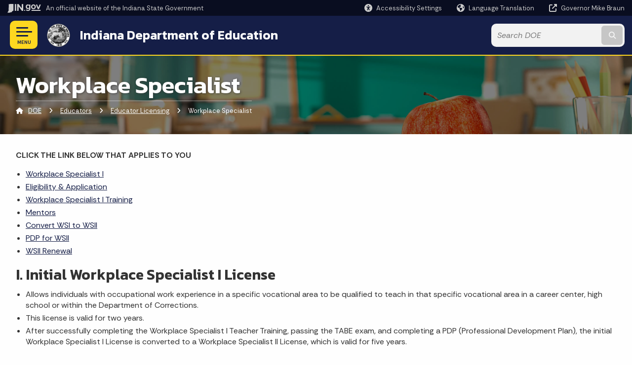

--- FILE ---
content_type: text/html; charset=UTF-8
request_url: https://www.in.gov/doe/educators/educator-licensing/workplace-specialist/
body_size: 16022
content:
<!doctype html>
<html class="no-js" lang="en" aria-label="DOE - Workplace Specialist" data="
subpage
">
    <head>
    <!-- Front end is page asset -->
    <title>DOE: Workplace Specialist</title>
<meta charset="utf-8">
<meta name="description" content="" />
<meta name="keywords" content="" />
<meta name="viewport" content="width=device-width, initial-scale=1.0">
<meta name="apple-mobile-web-app-capable" content="yes">
<meta http-equiv="X-UA-Compatible" content="IE=edge,chrome=1">
<meta name="dcterms.title"      content="Workplace Specialist">
<meta name="dcterms.creator"    content="DOE">
<meta name="dcterms.created"    content="2021-06-16T12:02:20-04:00">
<meta name="dcterms.modified"   content="2025-11-04T12:24:11-05:00">
<meta name="dcterms.issued"     content="2021-06-16T13:12:43-04:00">
<meta name="dcterms.format"     content="HTML">
<meta name="dcterms.identifier" content="https://www.in.gov/doe/educators/educator-licensing/workplace-specialist">
<!-- EnhancedUiSearch //-->
<!-- Settings //-->
<meta name="assetType" content="page_standard" />
<meta name="assetName" content="Workplace Specialist" />
<!-- Publishing - Page Details //-->
    <meta itemprop="name" content="Workplace Specialist" />
    <meta itemprop="description" content="" />
        <meta itemprop="image" content="https://www.in.gov" />
<meta name="twitter:card" content="summary" />
        <meta name="twitter:title" content="Workplace Specialist" />
        <meta name="twitter:description" content="" />
        <meta property="og:title" content="Workplace Specialist" />
        <meta property="og:description" content="" />
<meta property="og:type" content="website" />
    <meta property="og:url" content="https://www.in.gov/doe/educators/educator-licensing/workplace-specialist/" />
<meta property="og:site_name" content="DOE" />
<meta property="article:published_time" content="2021-06-16T13:12:43-04:00" />
<meta property="article:modified_time" content="2025-11-04T12:24:11-05:00" />
<meta property="article:tag" content="" />
<link rel="shortcut icon" href="/global/images/favicon.ico" />
                <link rel="preconnect" href="https://fonts.googleapis.com">
<link rel="preconnect" href="https://fonts.gstatic.com" crossorigin>
<link href="https://fonts.googleapis.com/css2?family=Kanit:ital,wght@0,300;0,400;0,600;0,700;1,300;1,400;1,600;1,700&family=Rethink+Sans:ital,wght@0,400..800;1,400..800&display=swap" rel="stylesheet">
<link type="text/css" rel="stylesheet" media="all" href="/global/css/font-awesome-6.7.1/css/all.min.css" /> 
<link type="text/css" rel="stylesheet" media="all" href="/global/css/agency-styles-2024.css" />
<script type="text/javascript" src="/global/javascript/jquery-3.5.1.js"></script>
<!-- u: 52676 -->
        <link href="/doe/includes/custom.css" rel="stylesheet">
         <link href="/doe/includes/colors_2024.css" rel="stylesheet">
</head>
<body id="subpage" class="doe marketing show-horizontal-menu ">
                <header data-sticky-container class="">
    <div data-sticky data-margin-top="0" data-sticky-on="small">
        <div id="header_sliver" class="row expanded">
            <div id="header_sliver_logo_container" class="container_ingovlogo columns">
                    <svg id="in-gov-logo-svg" class="in-gov-logo-svg" alrt="IN.gov Logo" data-name="IN.gov Logo"
                        xmlns="http://www.w3.org/2000/svg" viewBox="0 0 120 32.26" height="18" width="68">
                        <defs>
                            <style>
                                .ingov-logo {
                                    fill: #fff;
                                }
                            </style>
                        </defs>
                        <title>IN.gov</title>
                        <path class="ingov-logo"
                            d="M20.21.1,9.8,0A3.6,3.6,0,0,0,8.53.26L6.81,1A.91.91,0,0,1,6.45,1,.86.86,0,0,1,6.15,1l-1-.45A.84.84,0,0,0,4.2.68a.88.88,0,0,0-.26.63L3.63,24a1.63,1.63,0,0,1-.25.75L1,28a3.65,3.65,0,0,0-.53,1.18L0,31.28a.83.83,0,0,0,.13.7.73.73,0,0,0,.57.28,1,1,0,0,0,.31,0l2.71-.83a1.3,1.3,0,0,1,.7.05L5.58,32a1.25,1.25,0,0,0,.51.12A1.37,1.37,0,0,0,7,31.77l.61-.56a.82.82,0,0,1,.49-.16h.07l.9.18.19,0a1.2,1.2,0,0,0,1.11-.7l.28-.65a.15.15,0,0,1,.17-.07l1.94.68a1.11,1.11,0,0,0,.34.06,1.18,1.18,0,0,0,1-.57l.32-.55a3.91,3.91,0,0,1,.61-.75l1.57-1.41a1.59,1.59,0,0,0,.46-1.37L17,25.57h0a2.72,2.72,0,0,0,1.35,0l1.88-.53a.82.82,0,0,0,.45-1.34L20.18,23a.08.08,0,0,1,0-.07.09.09,0,0,1,0-.06l.31-.23a1.76,1.76,0,0,0,.64-1.28l.07-20.19A1,1,0,0,0,20.21.1Zm61.61,2H78.65A.61.61,0,0,0,78,2.7a.61.61,0,0,1-1,.47,6.25,6.25,0,0,0-4.1-1.49c-4.19,0-7.31,3-7.31,8.44s3.16,8.44,7.31,8.44A6.22,6.22,0,0,0,77,17a.61.61,0,0,1,1,.46v.16c0,3.26-2.47,4.19-4.56,4.19a6.79,6.79,0,0,1-4.66-1.55.61.61,0,0,0-.93.14l-1.27,2.05a.62.62,0,0,0,.14.81,10.1,10.1,0,0,0,6.72,2.12c4.08,0,9-1.54,9-7.86V2.7A.61.61,0,0,0,81.82,2.09ZM78,12.59a.63.63,0,0,1-.14.39,4.9,4.9,0,0,1-3.6,1.7c-2.47,0-4.19-1.72-4.19-4.56s1.72-4.56,4.19-4.56a4.79,4.79,0,0,1,3.63,1.73.59.59,0,0,1,.11.35Zm15.59,6.48a8.41,8.41,0,0,0,8.78-8.72,8.77,8.77,0,0,0-17.54,0A8.4,8.4,0,0,0,93.63,19.07Zm0-13.52c2.71,0,4.26,2.23,4.26,4.8s-1.54,4.84-4.26,4.84S89.41,13,89.41,10.36,90.92,5.55,93.63,5.55Zm25.49-3.47h-2.8a.88.88,0,0,0-.82.57l-3.29,8.78a.88.88,0,0,1-1.64,0l-3.29-8.78a.88.88,0,0,0-.82-.57H103.7a.88.88,0,0,0-.81,1.2l6,14.82a.88.88,0,0,0,.81.55h3.52a.88.88,0,0,0,.81-.55l6-14.82A.88.88,0,0,0,119.12,2.09ZM61.59,21.23a2,2,0,1,0,2,2A2,2,0,0,0,61.59,21.23ZM30.18.44H26.66a.88.88,0,0,0-.88.88v23a.88.88,0,0,0,.88.88h3.52a.88.88,0,0,0,.88-.88v-23A.88.88,0,0,0,30.18.44Zm25.47,0H52.13a.88.88,0,0,0-.88.88V13.74a.88.88,0,0,1-1.59.51L40.05.81a.88.88,0,0,0-.71-.37H35.25a.88.88,0,0,0-.88.88v23a.88.88,0,0,0,.88.88h3.52a.88.88,0,0,0,.88-.88v-13a.88.88,0,0,1,1.59-.51l9.95,14a.88.88,0,0,0,.71.37h3.76a.88.88,0,0,0,.88-.88v-23A.88.88,0,0,0,55.65.44ZM118.59,21.6H87.28a.88.88,0,0,0-.88.88v1.75a.88.88,0,0,0,.88.88h31.31a.88.88,0,0,0,.88-.88V22.48A.88.88,0,0,0,118.59,21.6Z"
                            transform="translate(0 0)"></path>
                    </svg>
                <a href="https://www.in.gov/" target="_blank">
                <span id="header_sliver_official_text">An official website <span class="small-hide">of the Indiana State Government</span></span>
                </a>
            </div>
            <div class="columns medium-hide medium-2 large-2 shrink">
                <a id="header_sliver_accessibility_link" href="javascript:void(0);" data-acsb-custom-trigger="true" role="button" data-acsb-clickable="true" data-acsb-navigable="true" aria-hidden="true" tabindex="-1">
                    <span id="header_sliver_accessibility_icon" class="fas fa-universal-access" aria-hidden="true"></span>
                    <span id="header_sliver_accessibility_text" class="small-hide" aria-hidden="true">Accessibility Settings</span>
                </a>
            </div>
            <div id="google_translate_element_header" class="small-hide columns medium-hide medium-2 large-2 shrink">
                <span id="header_sliver_translation_icon" class="fas fa-globe-americas"></span>
                <span id="header_sliver_translation_text" class="small-hide">Language Translation</span>
            </div>
            <script type="text/javascript">
                function googleTranslateElementInit() {
                    new google.translate.TranslateElement({ pageLanguage: 'en', layout: google.translate.TranslateElement.InlineLayout.VERTICAL }, 'google_translate_element_header');
                }
            </script>
            <script type="text/javascript" src="//translate.google.com/translate_a/element.js?cb=googleTranslateElementInit" async></script>
            <div class="columns small-hide medium-2 large-2 shrink">
                <a id="header_sliver_governor_link" href="https://www.in.gov/gov" target="_blank"><span id="header_sliver_governor_icon" class="fas fa-external-link-alt"></span> <span id="header_sliver_governor_text">Governor Mike Braun</span></a>
            </div>
        </div>
        <div id="header_top" role="navigation" class="row expanded collapse">
            <div class="columns small-12 medium-expand">
                <ul id="header_elem-list" class="row expanded ">
                    <li id="header_agency-logo" class="columns small-12 shrink small-expand">
                                <a href="/doe">
                        <img class="logo_agency" src="/doe/images/idoe-state-seal-transparent2.png" alt="DOE logo"></a>
                    </li>
                    <li id="header_agency-name" class="columns  has-agency-logo ">   
                                        <a href="/doe">
                            Indiana Department of Education
                        </a>
                    </li>
                    <script>
                        var searchCollection = 'agencies1';
                        var searchResultsPage = '/doe/search-results';
                        var searchProfile = 'doe';
                    </script>
                    <li id="header_search" class="columns small-12 medium-4 large-3">
                        <form id="agency-fb-search" action="/doe/search-results" method="get" role="search">
                            <input type="hidden" name="profile" value="doe">
                            <input type="hidden" name="collection" value="agencies1">
                            <ul id="header_search-list">
                                <li><button type="button" class="button" id="button_voice-search" title="Search by voice"><i
                                            class="fas fa-microphone"></i><span class="show-for-sr">Start voice
                                            input</span></button></li>
                                <li>
                                    <input id="header_agency-search" type="search" placeholder="Search&nbsp;DOE"
                                        data-placeholder="Search&nbsp;DOE" name="query" autocomplete="off"
                                        aria-label="Search query">
                                    <div id="frequent-search-wrap" data-cached=0>
                                        <p><i class="fas fa-star"></i> <strong>Frequent Searches</strong></p>
                                    </div>
                                </li>
                                <li><button type="submit" class="button" id="button_text-search"><span class="fas fa-magnifying-glass"></span><span class="browser-ie11">&gt;</span><span class="show-for-sr">Submit text search</span></button></li>
                            </ul>
                        </form>
                    </li>
                </ul>
            </div>
        </div>
    </div>
    <div id="top-menu-nav-btn" class="columns shrink bottom-left" title="Main Menu">
        <button id="button_main-menu" aria-expanded="true">
            <div id="toggle" class="button-container">
                <span class="top"></span>
                <span class="middle"></span>
                <span class="bottom"></span>
                <div class="icon-text">MENU</div>
            </div>
        </button>
    </div>
    <!--<div class="faq_box" style="display:none;"></div>-->
    <script>let siteAlertJSONPath = '/doe' + '/includes/site-alert.json'</script>
</header>
<div class="overlay" id="overlay" data-close-on-click="true">
	<nav class="overlay-menu">
		<div class="main-nav" id="main-nav">
		    <div class="section-header section-parent">
                <h2>
                            <span class="fas fa-home"></span><a href="/doe">DOE Home</a>
                </h2>
		    </div>
		    <ul class="vertical menu accordion-menu" data-accordion-menu data-submenu-toggle="true" data-multi-open="false">
    <li>
        <a href="/doe/about">About IDOE
            <span class="show-for-sr"> - Click to Expand</span>
        </a>
<ul class="nested vertical menu submenu is-accordion-submenu" data-toggler=".expanded">
    <li class="parent">
            <a  href="/doe/about" >About
                <span class="show-for-sr"> - Click to Expand</span>
            </a>
        <button class="toggle"></button>
    </li>
    <li>
        <a href="/doe/about/secretary-jenner">Secretary Jenner
            <span class="show-for-sr"> - Click to Expand</span>
        </a>
</li>
    <li class="parent">
        <a href="/doe/about/news">News
            <span class="show-for-sr"> - Click to Expand</span>
        </a>
        <button class="toggle"></button>
    <ul class="nested vertical menu submenu" data-toggler=".expanded">
        <div class="nest-group">
    <li class="list-group-item list-group-item-nav">
        <a  href="/doe/about/news">News Releases</a>
    </li>
    <li class="normal">
        <a href="/doe/about/news/newsletters">Dr. Jenner's Weekly Update</a>
    </li>
        </div>
    </ul>
</li>
    <li>
        <a href="/doe/about/calendar">Calendar
            <span class="show-for-sr"> - Click to Expand</span>
        </a>
</li>
    <li>
        <a href="/doe/about/contact">Contact
            <span class="show-for-sr"> - Click to Expand</span>
        </a>
</li>
    <li>
        <a href="/doe/newsletters">Newsletters
            <span class="show-for-sr"> - Click to Expand</span>
        </a>
</li>
</ul></li>
    <li>
        <a href="/doe/students">Student Learning and Pathways
            <span class="show-for-sr"> - Click to Expand</span>
        </a>
<ul class="nested vertical menu submenu is-accordion-submenu" data-toggler=".expanded">
    <li>
        <a href="/doe/students/presidential-scholars-program">Presidential Scholars Program
            <span class="show-for-sr"> - Click to Expand</span>
        </a>
</li>
    <li>
        <a href="/doe/students/college-and-career-navigation">College and Career Navigation
            <span class="show-for-sr"> - Click to Expand</span>
        </a>
</li>
    <li>
        <a href="/doe/students/career-scholarship-accounts-csas">Career Scholarship Accounts (CSAs)
            <span class="show-for-sr"> - Click to Expand</span>
        </a>
</li>
    <li>
        <a href="/doe/students/indianas-early-childhood-education-registered-teacher-apprenticeship">Indiana’s Early Childhood Education Registered Teacher Apprenticeship
            <span class="show-for-sr"> - Click to Expand</span>
        </a>
</li>
    <li>
        <a href="/doe/chronic-absenteeism">Chronic Absenteeism
            <span class="show-for-sr"> - Click to Expand</span>
        </a>
</li>
</ul></li>
    <li>
        <a href="/doe/educators">Educators
            <span class="show-for-sr"> - Click to Expand</span>
        </a>
<ul class="nested vertical menu submenu is-accordion-submenu" data-toggler=".expanded">
    <li class="parent">
            <a  href="/doe/educators" >Educators Overview
                <span class="show-for-sr"> - Click to Expand</span>
            </a>
        <button class="toggle"></button>
    </li>
    <li class="parent">
        <a href="/doe/educators/educator-licensing">Educator Licensing
            <span class="show-for-sr"> - Click to Expand</span>
        </a>
        <button class="toggle"></button>
    <ul class="nested vertical menu submenu" data-toggler=".expanded">
        <div class="nest-group">
    <li class="list-group-item list-group-item-nav">
        <a  href="/doe/educators/educator-licensing">Licensing Overview</a>
    </li>
    <li class="normal">
        <a href="/doe/educators/educator-licensing/approved-mat-programs">Approved MAT Programs</a>
    </li>
    <li class="normal">
        <a href="/doe/educators/educator-licensing/what-can-i-teach-with-my-license">What Can I Teach with My License?</a>
    </li>
    <li class="normal">
        <a href="/doe/educators/educator-licensing/cpr-and-aed-certification">CPR and AED Certification</a>
    </li>
    <li class="normal">
        <a href="/doe/educators/educator-licensing/current-educators">Current Educators</a>
    </li>
    <li class="normal">
        <a href="/doe/educators/educator-licensing/educator-testing">Educator Testing</a>
    </li>
    <li class="normal">
        <a href="/doe/educators/educator-licensing/licensing-advisors">Licensing Advisors</a>
    </li>
    <li class="normal">
        <a href="/doe/educators/educator-licensing/principal-survey">Principal Survey</a>
    </li>
    <li class="normal">
        <a href="/doe/educators/educator-licensing/prospective-educators">Prospective Educators</a>
    </li>
    <li class="normal">
        <a href="/doe/educators/educator-licensing/school-corporation">School Corporation</a>
    </li>
    <li class="normal">
        <a href="/doe/educators/educator-licensing/suicide-prevention-training">Suicide Prevention Training</a>
    </li>
    <li class="normal">
        <a href="/doe/educators/educator-licensing/application-instructions-step-by-step">Application Instructions (step-by-step)</a>
    </li>
    <li class="normal">
        <a href="/doe/educators/educator-licensing/convert-initial-practitioner-to-practitioner-license">Convert Initial Practitioner to Practitioner License</a>
    </li>
    <li class="normal">
        <a href="/doe/educators/educator-licensing/human-trafficking-training">Human Trafficking Training</a>
    </li>
    <li class="normal">
        <a href="/doe/educators/educator-licensing/child-abuse-and-neglect-training">Child Abuse and Neglect Training</a>
    </li>
    <li class="normal">
        <a href="/doe/educators/educator-licensing/professional-educator-license-extension">Professional Educator License Extension</a>
    </li>
        </div>
    </ul>
</li>
    <li>
        <a href="/doe/educators/teacher-of-the-year">Teacher of the Year
            <span class="show-for-sr"> - Click to Expand</span>
        </a>
</li>
    <li class="parent">
        <a href="/doe/educators/educator-evaluations">Educator Evaluations
            <span class="show-for-sr"> - Click to Expand</span>
        </a>
        <button class="toggle"></button>
    <ul class="nested vertical menu submenu" data-toggler=".expanded">
        <div class="nest-group">
    <li class="list-group-item list-group-item-nav">
        <a  href="/doe/educators/educator-evaluations">Evaluations Overview</a>
    </li>
        </div>
    </ul>
</li>
    <li>
        <a href="/doe/educators/teacher-recognition">Teacher Recognition
            <span class="show-for-sr"> - Click to Expand</span>
        </a>
</li>
</ul></li>
    <li>
        <a href="/doe/legal">Legal
            <span class="show-for-sr"> - Click to Expand</span>
        </a>
<ul class="nested vertical menu submenu is-accordion-submenu" data-toggler=".expanded">
    <li>
        <a href="/doe/legal/case-review-panel">Case Review Panel
            <span class="show-for-sr"> - Click to Expand</span>
        </a>
</li>
    <li>
        <a href="/doe/legal/certification-under-title-vi-and-sffa-v.-harvard">Certification under Title VI and SFFA v. Harvard
            <span class="show-for-sr"> - Click to Expand</span>
        </a>
</li>
    <li>
        <a href="/doe/legal/commission-on-seclusion-and-restraint">Commission on Seclusion &amp; Restraint
            <span class="show-for-sr"> - Click to Expand</span>
        </a>
</li>
    <li>
        <a href="/doe/legal/contracts">Contracts
            <span class="show-for-sr"> - Click to Expand</span>
        </a>
</li>
    <li>
        <a href="/doe/legal/data-requests">Data Requests
            <span class="show-for-sr"> - Click to Expand</span>
        </a>
</li>
    <li>
        <a href="/doe/legal/educator-misconduct-forms-and-faq">Educator Misconduct-Forms and FAQ
            <span class="show-for-sr"> - Click to Expand</span>
        </a>
</li>
    <li>
        <a href="/doe/legal/idoe-rulemaking-docket">IDOE Rulemaking Docket
            <span class="show-for-sr"> - Click to Expand</span>
        </a>
</li>
    <li>
        <a href="/doe/legal/public-records-requests">Public Records Requests
            <span class="show-for-sr"> - Click to Expand</span>
        </a>
</li>
    <li>
        <a href="/doe/legal/vacant-and-unused-school-buildings">Vacant &amp; Unused School Buildings
            <span class="show-for-sr"> - Click to Expand</span>
        </a>
</li>
</ul></li>
    <li>
        <a href="/doe/it">Data and Information Technology
            <span class="show-for-sr"> - Click to Expand</span>
        </a>
<ul class="nested vertical menu submenu is-accordion-submenu" data-toggler=".expanded">
    <li class="parent">
            <a  href="/doe/it" >Data and IT Overview
                <span class="show-for-sr"> - Click to Expand</span>
            </a>
        <button class="toggle"></button>
    </li>
    <li>
        <a href="/doe/it/data-center-and-reports">Data Center &amp; Reports
            <span class="show-for-sr"> - Click to Expand</span>
        </a>
</li>
    <li>
        <a href="/doe/it/idoe-online-help">IDOE online help
            <span class="show-for-sr"> - Click to Expand</span>
        </a>
</li>
    <li>
        <a href="/doe/it/link-initiative">LINK Initiative
            <span class="show-for-sr"> - Click to Expand</span>
        </a>
</li>
    <li>
        <a href="/doe/it/E-Rate-Information">E-Rate Information
            <span class="show-for-sr"> - Click to Expand</span>
        </a>
</li>
</ul></li>
    <li>
        <a href="/doe/school-operations">School Operations
            <span class="show-for-sr"> - Click to Expand</span>
        </a>
<ul class="nested vertical menu submenu is-accordion-submenu" data-toggler=".expanded">
    <li class="parent">
            <a  href="/doe/school-operations" >Operations Overview
                <span class="show-for-sr"> - Click to Expand</span>
            </a>
        <button class="toggle"></button>
    </li>
    <li class="parent">
        <a href="/doe/school-operations/finance">Finance
            <span class="show-for-sr"> - Click to Expand</span>
        </a>
        <button class="toggle"></button>
    <ul class="nested vertical menu submenu" data-toggler=".expanded">
        <div class="nest-group">
    <li class="list-group-item list-group-item-nav">
        <a  href="/doe/school-operations/finance">Finance Overview</a>
    </li>
    <li class="normal">
        <a href="/doe/school-operations/finance/finance-application-center">Finance Application Center</a>
    </li>
    <li class="normal">
        <a href="/doe/school-operations/finance/school-financial-reports">School Financial Reports</a>
    </li>
    <li class="normal">
        <a href="/doe/school-operations/finance/summer-school">Summer School</a>
    </li>
        </div>
    </ul>
</li>
    <li class="parent">
            <a  href="/doe/nutrition" >Nutrition
                <span class="show-for-sr"> - Click to Expand</span>
            </a>
        <button class="toggle"></button>
    <ul class="nested vertical menu submenu" data-toggler=".expanded">
        <div class="nest-group">
    <li class="list-group-item list-group-item-nav">
        <a  href="/doe/nutrition">Nutrition Overview</a>
    </li>
    <li class="list-group-item list-group-item-nav">
        <a  href="/doe/nutrition/summer-food-service-program">Summer Food Service Program</a>
    </li>
    <li class="list-group-item list-group-item-nav">
        <a  href="/doe/nutrition/child-and-adult-care-food-program">Child &amp; Adult Care Food Program</a>
    </li>
    <li class="list-group-item list-group-item-nav">
        <a  href="/doe/nutrition/school-nutrition-programs">School Nutrition Programs</a>
    </li>
    <li class="list-group-item list-group-item-nav">
        <a  href="/doe/nutrition/foods-distribution-program">Foods Distribution Program</a>
    </li>
        </div>
    </ul>
    </li>
    <li class="parent">
        <a href="/doe/school-operations/transportation">Transportation
            <span class="show-for-sr"> - Click to Expand</span>
        </a>
        <button class="toggle"></button>
    <ul class="nested vertical menu submenu" data-toggler=".expanded">
        <div class="nest-group">
    <li class="normal">
        <a href="/doe/school-operations/transportation/school-transportation-administrators-and-supervisor-information">School Transportation Administrators &amp; Supervisor Information</a>
    </li>
        </div>
    </ul>
</li>
</ul></li>
    <li>
                <a href="/doe/jobs">IN Educator Job Board</a>
</li>
    <li>
                <a href="/doe/diplomas">Diplomas</a>
</li>
    <li>
                <a href="/doe/accountability">Indiana’s Future Accountability Model</a>
</li>
            </ul>
        </div>
    </nav>
    <div id="mm-close">
        <span class="fas fa-times fa-small"></span>&nbsp; Close Menu
    </div>
</div>
        <div id="container_main" class="row expanded ">
            <main class="columns medium-12">
                <article aria-label="IN.gov Content">
<!-- banner -->
        <div id="subpage-banner-container" style="background-image: url('/doe/images/classroom.jpg'); background-position: center center;">
	        <div id="subpage-banner-overlay">
		        <div id="subpage-banner-width">
		            <h1 id="subpage-main-title">Workplace Specialist</h1>
	    	        <ul id="subpage-breadcrumbs">
                        <li>
                            <span class="fas fa-home"></span>
                                    <a href="/doe">DOE</a> 
                        </li>
                        <li>
                                    <span class="fas fa-angle-right"></span>
                                    <a href="/doe/educators">Educators</a>
                        </li>
                        <li>
                                    <span class="fas fa-angle-right"></span>
                                    <a href="/doe/educators/educator-licensing">Educator Licensing</a>
                        </li>
                        <li>
                                <span class="show-for-sr">Current: </span>
                                <span class="fas fa-angle-right"></span>
                                Workplace Specialist
                        </li>
	    	        </ul>
	    	    </div>
	        </div>
        </div>
                                        <!-- Standard page container -->
                                            <!--<div class="text-container">-->
<section id="content_container_479363">
<p><strong>CLICK THE LINK BELOW THAT APPLIES TO YOU</strong></p><ul><li><a href="#WSI" role="button">Workplace Specialist I</a></li><li><a href="#Eligi&amp;App">Eligibility &amp; Application</a></li><li><a href="#WSITrain">Workplace Specialist I Training</a></li><li><a href="#Mentors">Mentors</a></li><li><a href="#Convert">Convert WSI to WSII</a></li><li><a href="#PDP">PDP for WSII</a></li><li><a href="#WSII">WSII Renewal</a></li></ul><p><span class="anchor" id="WSI"> </span></p><h2>I. Initial Workplace Specialist I License</h2><ul><li>Allows individuals with occupational work experience in a specific vocational area to be qualified to teach in that specific vocational area in a career center, high school or within the Department of Corrections.</li><li>This license is valid for two years.</li><li>After successfully completing the Workplace Specialist I Teacher Training, passing the TABE exam, and completing a PDP (Professional Development Plan), the initial Workplace Specialist I License is converted to a Workplace Specialist II License, which is valid for five years.</li></ul><p><span class="anchor" id="Eligi&amp;App"> </span></p><h2>II. Eligibility and Application</h2><h3>Eligibility for the Workplace Specialist I License<br /> Workplace Specialist I: Initial (Two-year license)</h3><ul><li>Minimum requirement: High School Diploma. A first applicant must send in a photocopy.</li><li>Must be twenty-one (21) years of age</li><li>Employment in an accredited educational program to teach in a specific vocational area. If working through the Department of Corrections, the applicant must submit a letter on DOC letterhead indicating that employment will occur if license is obtained.</li><li>Occupational experience** (Select one): <ol><li>5,000 hours (about 2.5 years of experience) in the last five (5) years.</li><li>4,000 hours (about 2 years) in the past ten (10) years and demonstration of occupational competency test.</li><li>4,000 hours (about 2 years) in the past ten (10) years and evidence of occupational licensure or occupational proficiency based on approved regional, state, or national board training and evaluation.</li><li>4,000 hours (about 2 years) in the past ten (10) years and completion of an accredited 2-year or higher degree in the specific certification area</li><li>4,000 hours (about 2 years) in the past ten (10) years and completion of an apprenticeship or internship program.</li></ol></li></ul><p>**Note: <strong>All</strong> occupational experience must be verified by submitting letters from current or former employers specifying and considering the following:</p><ul class="rteindent1"><li>job titles and duties;</li><li>hours worked per week;</li><li>starting/ ending dates;</li><li>the name and title of the employer;</li><li>must be on company letterhead;</li><li>only work experience in the certification area will be accepted;</li><li>verification for self-employed: Submit the Profit/Loss statements from the federal income tax returns.</li></ul><h3>Applying for Initial Workplace Specialist I License in <a href="https://license.doe.in.gov/" target="_blank">LVIS</a></h3><p><strong>Required Documents:</strong></p><ul><li><a title="https://www.in.gov/doe/educators/educator-licensing/cpr-and-aed-certification/" data-renderer-mark="true" href="https://www.in.gov/doe/educators/educator-licensing/cpr-and-aed-certification">Valid CPR card from IDOE approved provider</a></li><li>Verification of Work Experience</li><li><a title="https://www.in.gov/doe/educators/educator-licensing/suicide-prevention-training/" data-renderer-mark="true" href="https://www.in.gov/doe/educators/educator-licensing/suicide-prevention-training">Proof of Suicide Prevention Training</a></li><li><a href="https://www.in.gov/doe/educators/educator-licensing/human-trafficking-training">Human Trafficking Training</a></li><li><a href="https://www.in.gov/doe/educators/educator-licensing/child-abuse-and-neglect-training">Child Abuse and Neglect Training</a></li></ul><p><strong><a href="/doe/files/Workplace-Specialist-I.pdf" target="_blank">Step-by-Step Instructions.</a></strong></p><p><span class="anchor" id="WSITrain"> </span></p><h2>III. Workplace Specialist I Training</h2><h3>Register for the Workplace Specialist I Teacher Training</h3><p>Registration is available the middle of June through the beginning of August annually via http://workplacespecialists.com The teacher is expected to complete the training during the first year, unless the teacher is hired after registration closes in early August. In this case, the teacher must register for the training the following year even though the teacher may be working under the Initial Workplace Specialist I License.</p><p><span class="anchor" id="Mentors"> </span></p><h2>IV. Mentors and Director Information</h2><ul><li>The director will appoint a mentor to work with the Workplace Specialist teacher.</li><li>Mentor compensation will be at the discretion of the director. The director may compensate the mentor if funding is available. The director is responsible for maintaining copies of all mentor documents available on the mentors&rsquo; page of the <a href="https://indianaacte.org/course/for-mentors/" target="_blank">https://indianaacte.org/course/for-mentors/</a> website, which the mentor will be responsible to complete. For any questions on mentors please contact Shelley Rust at <a href="mailto:focusedmanager@indianaacte.org">focusedmanager@indianaacte.org</a>.</li><li>The mentor must be a practicing educator with five years of teaching experience.</li><li>The mentor must work in the same building as the teacher.</li><li>Mentors are not required to have been through the Indiana Mentor Training.</li><li>The mentor does not have to teach in the same occupational area as the teacher.</li><li>Directors and other administrators are not allowed to serve as mentors.</li></ul><h3 style="font-family: &quot;helvetica neue&quot;, helvetica, arial, sans-serif; color: rgb(30, 30, 30);">Directors:</h3><p>An up-to-date list of Career and Technical Area Centers and Director contact information can be found at: http://www.iacted.org/index.php/directors</p><h3 style="font-family: &quot;helvetica neue&quot;, helvetica, arial, sans-serif; color: rgb(30, 30, 30);">Renewal of Initial Workplace Specialist I License:</h3><p>The initial Workplace Specialist I License is valid for two years, and it may be <strong>renewed/extended for one (1) year only </strong>at the request of the director.<br /> Download the <a href="/doe/files/original-ws-1_1.pdf" target="_blank">PDF</a> file Workplace Specialist I (WSI)</p><h3>Renew Workplace Specialist I</h3><p><strong><a href="/doe/files/Renewing-Workplace-Specialist-I.pdf" target="_blank">Step-by-Step Instructions.</a></strong></p><p><span class="anchor" id="Convert"> </span></p><h2>V. Workplace Specialist I Convert to Workplace Specialist II</h2><p>Upon successful completion of the Workplace Specialist I Teacher Training and all three content areas of the Test of Adult Basic Education (TABE) exam at the passing levels noted below, the teacher is ready to convert the Workplace Specialist I (two-year) license to a Workplace Specialist II (five-year) License. IDOE has a record of these teachers. In the event the teacher was deficient in one or more content areas of the TABE exam after multiple attempts, the teacher may enroll in an IDOE approved university course and earn a "B" or higher before converting the Workplace Specialist I License to a Workplace Specialist II License. Evidence of successful completion of the IDOE approved university course with a "B" or higher must be uploaded into the <a href="https://license.doe.in.gov/" target="_blank">LVIS</a> system during the conversion process. Information about the IDOE approved university courses can be found in the section below titled &ldquo;University Courses to Satisfy TABE Requirements."</p><p>Download the <a href="/doe/files/conv-ws-1-ws-2-04-22-2015.pdf" target="_blank">PDF</a> file Conversions of Workplace Specialist I to Workplace Specialist II. The teacher must work with the CTE director to create a PDP. The PDP will be kept in-house and will be used as a working document to track the teacher's professional development growth. Please see the <a href="/doe/educators/educator-licensing/workplace-specialist">Workplace Specialist homepage</a> for PDP Guidelines and Forms for information and guidance.</p><p><strong>Required Documents:</strong></p><ul><li><a title="https://www.in.gov/doe/educators/educator-licensing/cpr-and-aed-certification/" data-renderer-mark="true" href="https://www.in.gov/doe/educators/educator-licensing/cpr-and-aed-certification">Valid CPR card from IDOE approved provider</a></li><li><a href="https://www.in.gov/doe/educators/educator-licensing/child-abuse-and-neglect-training">Child Abuse and Neglect Training</a></li><li>Approved PDP</li><li>Passing TABE scores, official transcripts of the approved university course with a grade of a "B" or higher or PPST or CASA scores, or an official transcript of a conferred bachelor&rsquo;s degree or higher degree from a regionally accredited institution of higher education</li><li>Completion of the Workplace Specialist I Training <ul><li>NOTE: The Workplace Specialist I training coordinator will notify the IDOE regarding the teacher&rsquo;s successful completion of the training. The teacher will need to wait one month prior to applying for the Workplace Specialist II conversion in LVIS to give IDOE adequate time for processing.</li></ul></li></ul><p><span id="cke_bm_5134E" style="display: none;"> </span></p><p><strong><a href="/doe/files/Convert-WSI-to-WSII.pdf" target="_blank">Step-by-Step Instructions</a></strong></p><p data-renderer-start-pos="2299"><strong data-renderer-mark="true">Teachers who are EXEMPT from Completing the TABE:</strong></p><p data-renderer-start-pos="2350">Workplace Specialist I licensed teachers who have earned a bachelor&rsquo;s degree or higher degree from a regionally accredited college or university will not need to complete the approved version of the Test of Adult Basic Education (TABE), since they have already proven an acceptable level of competency in the basic skills of reading, mathematics, and language arts as part of the earned degree. After completing the academic year-long Workplace Specialist I Teacher Training (from August to April), teachers will upload a single PDF document containing all pages of the official academic transcript for the highest degree earned in the IDOE LVIS system at time of license conversion (not before June) from a Workplace Specialist I (WSI) license to a Workplace Specialist II (WSII) license instead of uploading a TABE score sheet.</p><p data-renderer-start-pos="3181"><strong data-renderer-mark="true">Teachers who are REQUIRED to Complete the TABE:</strong></p><p data-renderer-start-pos="3230">Teachers who have not earned a minimum of a bachelor&rsquo;s degree from a regionally accredited college or university will need to complete the approved version of the TABE listed below by the due date(s) specified on the Workplace Specialist I Teacher Training calendar, which can be found by visiting <a data-renderer-mark="true" href="https://www.workplacespecialists.com/" target="_blank">http://www.workplacespecialists.com</a>. Teachers who complete the approved version of the TABE during the academic year-long Workplace Specialist I Teacher Training (from August to April), will upload a single PDF document containing all pages of the TABE score sheet in the Ball State University Canvas Learning Management System (LMS) course site by the due date(s) specified on the calendar mentioned above. After the Workplace Specialist I Teacher Training concludes in April, the project coordinator will send all TABE scores to the IDOE, allowing the staff to enter them into the LVIS system before June. Teachers will be able to convert their WSI licenses to WSII licenses beginning in June.</p><h3>TABE (Test of Adult Basic Education) Requirements</h3><p data-renderer-start-pos="166">Workplace Specialist I licensed teachers will be required to personally pay for and complete the following approved version of the TABE <strong data-renderer-mark="true">(NOTE: The content areas of Reading, Mathematics, and Language are required)</strong> at an approved testing center and earn a proficient scale score on all three exams:</p><ul data-indent-level="1"><li>Form 13-14, Level D: Reading&mdash;NRS Level 4 - Proficient Scale Score 536 or Higher</li><li>Form 13-14, Level D: Mathematics&mdash;NRS Level 4 - Proficient Scale Score 537 or Higher</li><li>Form 13-14, Level D: Language&mdash;NRS Level 4 - Proficient Scale Score 547 or Higher</li></ul><p data-renderer-start-pos="720">Workplace Specialist I licensed teachers may attempt the approved version of the TABE as many times as needed during the academic year-long Workplace Specialist I Teacher Training (from August to April) until a proficient scale score is earned for all three content areas. Teachers are encouraged to seek remediation through their career center and/or adult education center in areas of deficiency before attempting the future TABE exam.</p><p data-renderer-start-pos="1159">The testing center must provide the Workplace Specialist I licensed teacher with evidence of TABE completion, listing the scale scores. This evidence will be scanned, converted to a single PDF file, and uploaded into the Canvas LMS used by Ball State University by the due date(s) specified on the Workplace Specialist I Teacher Training calendar, which can be found by visiting <a title="https://protect.checkpoint.com/v2/r01/___http:/www.workplacespecialists.com___.YzJ1OnN0YXRlb2ZpbmRpYW5hOmM6bzoyNTllMWQyZjhiNzIzZGY5M2NiNzY4NGQwNWZiMzM3ZTo3OmRkNjY6Yjc1YmY3MDFhMGZlNGI3OGYyZTFmZTYwNWZjMWE4ZmY3MGY1MTdhZmZjMjUzZWE1YjljZDg0ZjNiNmZjY2E5ZTpwOlQ6Tg" data-renderer-mark="true" href="https://protect.checkpoint.com/v2/r01/___http:/www.workplacespecialists.com___.YzJ1OnN0YXRlb2ZpbmRpYW5hOmM6bzoyNTllMWQyZjhiNzIzZGY5M2NiNzY4NGQwNWZiMzM3ZTo3OmRkNjY6Yjc1YmY3MDFhMGZlNGI3OGYyZTFmZTYwNWZjMWE4ZmY3MGY1MTdhZmZjMjUzZWE1YjljZDg0ZjNiNmZjY2E5ZTpwOlQ6Tg" target="_blank"><strong data-renderer-mark="true">http://www.workplacespecialists.com</strong></a></p><p data-renderer-start-pos="1575">For Workplace Specialist I, licensed teachers who are unable to earn a proficient scale score in one or more content areas of the TABE exam after multiple attempts must personally pay for and complete an approved university course in each deficient content area, earning a grade of B or higher.</p><h4 data-renderer-start-pos="1871">Approved College and University Courses to Satisfy TABE Requirements</h4><p data-renderer-start-pos="1941">If, after multiple TABE attempts, the teacher is still deficient in one or more content areas, the teacher may complete the following approved college and university course(s) in each deficient area and earn a grade of B or higher. Teachers will upload a single PDF document containing all pages of the approved college or university transcript into the IDOE LVIS system at the time of license conversion (not before June) from a Workplace Specialist I (WSI) license to a Workplace Specialist II (WSII) license, instead of submitting a TABE score sheet.</p><p data-renderer-start-pos="2496"><strong data-renderer-mark="true">Ivy Tech:</strong></p><ul><li>Mathematics: MATH 023 - offered virtually and on campus at some locations - NOT online</li><li>Mathematics: MATH 080 - MUST take it with MATH 123; meets on campus at some locations - NOT online</li><li>Reading and/or Writing: ENGL 095 - offered virtually and on campus at some locations - NOT online</li></ul><p data-renderer-start-pos="2818"><strong data-renderer-mark="true">Vincennes:</strong></p><ul data-indent-level="1"><li>Mathematics: MATH 011</li><li>Reading and/or Writing: ENGL 007</li></ul><p data-renderer-start-pos="2893"><strong data-renderer-mark="true">Other Universities:</strong></p><ul data-indent-level="1"><li>A 100 - level or higher course from a regionally accredited college or university</li></ul><h3>PPST (Praxis 1) Scores to Satisfy TABE Requirements</h3><p><strong>PPST (Praxis 1) Minimum scores for the TABE are:</strong></p><ul type="disc"><li>PPST Reading 10710=176</li><li>PPST Writing 20720=172</li><li>PPST Mathematics 10730=175</li><li>CASA Minimum equivalent scores for the TABE: 220 for all 3 batteries</li></ul><p data-renderer-start-pos="1">*The PPST or CASA can be used to meet TABE requirements, regardless of whether they were taken before or after the TABE. If taken beforehand and the required scores are achieved, they may replace the TABE. PPST scores will be sent directly from ETS Praxis to IDOE and uploaded to your LVIS account.</p><p data-renderer-start-pos="311">If you do not see your scores within your LVIS account after 60 days, or if you took the CASA exams before the transition to Praxis - please submit a test score request under &ldquo;My Profile&rdquo; in your LVIS account.</p><p><span class="anchor" id="PDP"> </span></p><h2>VI. Workplace Specialist II PDP</h2><p>Along with the CTE director, the teacher will create a PDP. The PDP will be stored "in-house" and will be utilized as a working document to track the professional development growth. Please see the <a href="/doe/educators/educator-licensing/workplace-specialist">Workplace Specialist homepage</a> for PDP Guidelines and Forms for information and guidance.</p><h3>Workplace Specialist PDP Guidelines and Forms</h3><p>Both old and new PDP's should be provided to the WS teacher's CTE director for authorization. Both forms <strong>must</strong> have the appropriate authorization lines signed by both the teacher and the director (not another administrator). All supporting documentation (verifying activities completed) as indicated by the PDP point chart <strong>must</strong> be provided to the CTE director prior to review and authorization of completed PDP's. Only listing the activities without official verifying documents will not be sufficient. Do not send any PDP's to the former university representatives!</p><h4>Point Chart and License Application Information</h4><p>Download the <a href="/doe/files/pointchart.pdf">PDF</a> file PointChart</p><p><strong>Point Conversions:</strong><br /> 1 contact hour = 1 point<br /> 1 CRU = 2 contact hours = 1 point<br /> 1 CEU = 1 contact hour = 1 point<br /> 1 Semester credit hour = 15 contact hours = 15 points<br /> 1 Quarter credit hour = 10 contact hours = 10 points<br /> Alternative conversion for the above established policies will require supporting documentation.</p><h3>PDP Forms and Helpful Information Links</h3><p>The items below are acceptable for help with PDP and are to be used as guidelines.</p><ul><li><a href="/doe/files/pdprepa2.pdf" target="_blank">REPA PDP Form</a></li><li><a href="/doe/files/pdpchangeformrepa2.pdf" target="_blank">REPA PDP change request form</a></li></ul><p>*If the electronic signature on the above documents fails in your Adobe Reader, please print and sign it manually. Then you may turn it in to your CTE Director.</p><ul><li><a href="/doe/files/osicategories.pdf" target="_blank">Categories for Activities</a></li><li><a href="/doe/files/commonmistakespdp-1.pdf" target="_blank">Common Mistakes on PDPs</a></li><li><a href="/doe/files/osiobjact-1.pdf" target="_blank">Objectives &amp; Activity Descriptions</a></li><li><a href="/doe/files/weburlsofinterest.pdf" target="_blank">URLs of Interest</a></li></ul><p><span class="anchor" id="WSII"> </span></p><h2>VII. Renew Workplace Specialist II</h2><p><strong><a href="/doe/files/Renewing-WSII.pdf" target="_blank">Step by Step Instructions.</a></strong></p>
</section>
                </article> 
            </main> 
        </div> 
                
        <input type="hidden" name="token" value="c6f101d7f388609d9bc03ce43986909ba1710a98"  class="sq-form-field" id="token" />        
                    <section id="footer_agency" data-ctype="agency-footer" aria-label="agency information" role="contentinfo">
  <div class="row expanded">
      <div id="footer_agency-brand" class="columns small-12 medium-3">
        <img class="logo_agency" alt="Agency Logo" src="/doe/images/idoe-state-seal-transparent2.png" height="40">
        <p>Indiana Department of Education</p>
      </div>
      <div id="footer_agency-links" class="columns small-12 medium-9">
        <div class="row expanded">
          <div class="columns small-12 medium-expand">
            <h2>Online Services</h2>
            <ul><li><a href="https://indianagps.doe.in.gov/" target="_blank">Indiana GPS</a></li><li><a href="https://eddata.doe.in.gov/PublicHome/GetObjectByUuidAndViewType?uuid=0578b160-8927-46cf-8066-b170a3639fbd&amp;viewType=Report&amp;currentPage=1" target="_blank">School Financial Reports (Form 9)</a></li><li><a href="https://cnp.doe.in.gov/" target="_blank">CNPweb</a></li><li><a href="https://link.doe.in.gov" target="_blank">LINK Portal</a></li><li><a href="https://license.doe.in.gov" target="_blank">Licensing Verification and Information System (LVIS)</a></li><li><a href="/doe/legal/data-requests">Data Requests</a></li><li><a href="/doe/legal/public-records-requests">Public Records Requests</a></li></ul>
          </div>
          <div class="columns small-12 medium-expand">
            <h2>Contact Us</h2>
            <ul><li><a>1-317-232-6610</a></li><li><a href="https://www.in.gov/doe/about/contact/" target="_blank">Contact Form</a></li><li><a href="/doe/about/secretary-jenner/scheduling-request-for-dr.-jenner">Dr. Jenner Scheduling Requests</a></li><li><a href="https://idoe.atlassian.net/servicedesk/customer/portal/9" target="_blank">Knowledge Hub Support</a></li></ul>
          </div>
          <div class="columns small-12 medium-expand">
            <h2>Social Media</h2>
            <ul class="icons_social row medium-collapse">
              <li class="columns">
                <a title="Facebook" href="https://www.facebook.com/educatein" target="_blank"><span class="fab fa-facebook-square"></span><span class="browser-ie11">Facebook</span></a>
              </li>
              <li class="columns">
                <a title="Twitter" href="https://www.twitter.com/educateIN" target="_blank"><span class="fab fa-x-twitter"></span><span class="browser-ie11">Twitter</span></a>
              </li>
              <li class="columns">
                <a title="YouTube" href="https://www.youtube.com/user/INEducation" target="_blank"><span class="fab fa-youtube"></span><span class="browser-ie11">YouTube</span></a>
              </li>
              <li class="columns">
                <a title="Flickr" href="https://www.flickr.com/photos/idoewebmaster/" target="_blank"><span class="fab fa-flickr"></span><span class="browser-ie11">Flickr</span></a>
              </li>
          </ul>
          </div>
      </div>
  </div>
</section>
                    <footer>
    <section id="footer_sliver">
    <div>
        Copyright &copy; 2026 State of Indiana - All rights reserved.
    </div>
</section>
<footer id="footer_global" data-ctype="global-footer" style="background-image: url(/global/images/indiana-state-seal-bw-2.png);">
    <div id="footer_links" class="row expanded">
        <div class="columns small-12 medium-6 large-expand">
            <section id="footer_help" aria-label="Find Information">
                <h2>Find Information</h2>
                <ul class="vertical menu">
                    <!-- <li><a href="https://www.in.gov/idoa/state-information-center/" target="_blank">About State Information Center</a></li>                     -->
                    <!-- <li><a href="sms:1-855-463-5292">Text: 1-855-463-5292</a></li> -->
                    <li class="chat-link"><a href="javascript:void(0);" onclick="zE.activate({hideOnClose: false});">State Information Live Chat</a></li>
                    <li><a href="https://in.accessgov.com/idoa/Forms/Page/idoa/ask-sic-a-question/" target="_blank">Email State Information Center</a></li>
                    <li><a href="https://www.in.gov/apps/iot/find-a-person/" target="_blank">Find a Person</a></li>
                    <li><a aria-label="Find an Agency Footer Link" href="//www.in.gov/core/find_agency.html" target="_blank">Find an Agency</a></li>
                    <li><a href="tel:1-800-457-8283">Call: 1-800-457-8283</a></li>
                    <li><a href="tel:1-888-311-1846">Text: 1-888-311-1846</a></li>
                </ul>
            </section>
        </div>
        <div class="columns small-12 medium-6 large-expand">
            <section id="footer_quick_information" aria-label="Quick Information">
                <h2>Quick Information</h2>
                <ul class="vertical menu">
                    <!-- <li><a href="https://www.in.gov/apps/iot/find-a-person/" target="_blank">Find a State Employee</a></li> -->
                    <!-- <li><a href="https://www.in.gov/core/find_agency.html" target="_blank">Find an Agency</a></li> -->
                    <!-- <li><a href="https://www.in.gov/core/map.html" target="_blank">Maps & Information</a></li> -->
                    <!-- <li><a href="https://workforindiana.in.gov/" target="_blank">Apply for State Jobs</a></li> -->
                    <li><a href="https://www.in.gov/core/sitesurvey.html" target="_blank">IN.gov User Survey</a></li>
                    <li><a href="https://www.in.gov/core/advanced_search.html" target="_blank">Advanced Search</a></li>
                    <li><a href="https://www.in.gov/core/policies.html" target="_blank">Policies</a></li>
                    <li><a href="https://www.in.gov/core/sitemap.html" target="_blank">Sitemap</a></li>
                    <li><a href="https://faqs.in.gov/hc/en-us" target="_blank">IN.gov FAQs</a></li>
                    <li><a href="https://www.in.gov/core/info_employees.html" target="_blank">State Employee Resources</a></li>
                    </li>
                </ul>
            </section>
        </div>
        <div class="columns small-12 medium-6 large-expand">
            <section id="footer_state_information" aria-label="State Information">
                <h2>State Information</h2>
                <ul class="vertical menu">
                    <li><a href="https://www.in.gov/core/map.html" target="_blank">Maps &amp; Information</a></li>
                    <li><a href="https://www.in.gov/core/news_events.html" target="_blank">IN.gov News &amp; Events</a></li>
                    <li><a href="https://www.in.gov/core/gov-delivery.html" target="_blank">Email Updates</a></li>
                    <li><a href="https://iga.in.gov/laws/current/ic/titles/1" target="_blank">Indiana Code</a></li>
                    <li><a href="http://www.in.gov/legislative/iac/" target="_blank">Indiana Administrative Code</a></li>
                    <li><a href="https://www.in.gov/core/awards.html" target="_blank">Awards</a></li>
                </ul>
            </section>
        </div>
        <div class="columns small-12 medium-6 large-expand">
            <section id="footer_media_links" aria-label="IN.gov Settings">
                <div class="footer-logo-container">
                    <svg id="footer-in-gov-logo-svg" data-name="IN.gov Logo" xmlns="https://www.w3.org/2000/svg"
                        height= 31.00 width=119 viewBox="0 0 119 31.99">
                        <defs>
                            <style>
                                .ingov-gold {
                                    fill: #eaba0b;
                                }
                                .ingov-blue {
                                    fill: #2a4d87;
                                }
                                .ingov-white {
                                    fill: #fff;
                                }
                            </style>
                        </defs>
                        <path class="ingov-white"
                            d="M81.13,2.07h0s-3.14,.01-3.14,.01c-.34,0-.61,.27-.61,.61,0,.34-.27,.61-.61,.61-.15,0-.29-.05-.4-.15-1.14-.97-2.58-1.5-4.08-1.49-4.15,0-7.25,3-7.25,8.37s3.13,8.37,7.25,8.37c1.49,0,2.94-.54,4.06-1.53,.25-.22,.64-.2,.86,.06,.1,.11,.15,.25,.15,.4v.15c0,3.23-2.45,4.15-4.52,4.15-1.82,0-3.37-.44-4.62-1.53-.25-.22-.64-.2-.86,.05-.02,.03-.04,.05-.06,.08l-1.26,2.03c-.16,.26-.1,.6,.14,.79,1.95,1.54,4.02,2.1,6.66,2.1,4.05,0,8.88-1.53,8.88-7.79V2.67c0-.33-.27-.59-.6-.6Zm-3.89,10.81c-.9,1.04-2.2,1.65-3.58,1.68-2.45,0-4.15-1.7-4.15-4.52s1.7-4.52,4.15-4.52c1.39,.02,2.71,.64,3.6,1.71,.07,.1,.11,.22,.11,.35v4.91c0,.14-.04,.28-.14,.4ZM92.85,1.66c-5.45,0-8.68,3.95-8.68,8.61s3.27,8.64,8.68,8.64,8.71-3.95,8.71-8.64-3.27-8.6-8.71-8.6Zm0,13.41c-2.69,0-4.19-2.21-4.19-4.8s1.52-4.77,4.19-4.77,4.22,2.21,4.22,4.77-1.53,4.8-4.22,4.8ZM118.45,2.13c-.1-.04-.22-.06-.33-.06h-2.78c-.36,0-.67,.23-.79,.56l-3.28,8.7c-.17,.45-.67,.67-1.12,.5-.23-.09-.41-.27-.5-.5l-3.26-8.7c-.12-.33-.44-.56-.79-.56h-2.74c-.48,0-.86,.4-.86,.88,0,.11,.02,.21,.06,.31l5.9,14.7c.13,.32,.44,.54,.79,.54h3.49c.35,0,.66-.22,.79-.54l5.9-14.7c.18-.45-.04-.95-.49-1.13ZM61.08,21.05c-1.08,0-1.96,.88-1.96,1.96s.88,1.96,1.96,1.96,1.96-.88,1.96-1.96-.88-1.96-1.96-1.96ZM29.93,.44h-3.49c-.48,0-.87,.39-.87,.87V24.11c0,.48,.39,.87,.87,.87h3.49c.48,0,.87-.39,.87-.87V1.3c0-.48-.39-.87-.87-.87Zm25.27,0s-.01,0-.02,0h-3.49c-.48,0-.87,.39-.87,.87V13.62c0,.48-.37,.88-.85,.88-.29,0-.57-.14-.73-.38L39.73,.79c-.16-.23-.43-.36-.71-.36h-4.06c-.48,0-.87,.39-.87,.87V24.11c0,.48,.39,.87,.87,.87h3.49c.48,0,.87-.39,.87-.87V11.22c0-.48,.37-.88,.85-.88,.29,0,.57,.14,.73,.38l9.86,13.9c.16,.23,.43,.36,.71,.37h3.73c.48,0,.87-.39,.87-.87V1.3c0-.48-.39-.87-.87-.87Z">
                        </path>
                        <g>
                            <path class="ingov-white"
                                d="M20.04,.1l-10.32-.1c-.43,0-.86,.09-1.26,.25l-1.7,.73c-.11,.04-.23,.06-.35,.05-.1,0-.21-.02-.3-.06l-1.02-.44c-.31-.15-.67-.1-.92,.14-.16,.17-.26,.39-.25,.62l-.3,22.49c-.02,.26-.1,.52-.25,.74l-2.34,3.21c-.25,.36-.43,.77-.53,1.19L.03,31.02c-.06,.24-.01,.5,.14,.7,.14,.17,.35,.27,.57,.27,.1,0,.21-.01,.31-.04l2.69-.82c.23-.05,.48-.03,.7,.05l1.12,.54c.16,.07,.33,.11,.5,.12,.34,.01,.67-.1,.93-.33l.6-.55c.14-.1,.31-.16,.48-.16h.06l.89,.18c.06,.01,.13,.02,.19,.02,.47,0,.91-.26,1.1-.7l.27-.64c.03-.06,.1-.09,.17-.08l1.93,.68c.11,.04,.22,.06,.33,.06,.42,0,.81-.21,1.03-.56l.32-.54c.17-.27,.37-.52,.61-.75l1.55-1.4c.36-.36,.53-.86,.46-1.36l-.07-.36h.04c.44,.11,.9,.11,1.34,0l1.86-.53c.44-.1,.72-.54,.62-.98-.03-.13-.09-.25-.18-.35l-.57-.75s0-.05,0-.07c0-.02,.02-.05,.04-.06l.31-.23c.38-.31,.61-.77,.64-1.27l.06-19.99c0-.56-.45-1.02-1.02-1.03Z">
                            </path>
                            <rect class="ingov-gold" x="85.68" y="21.42" width="32.78" height="3.48" rx=".87" ry=".87">
                            </rect>
                        </g>
                    </svg>
                </div>
                <ul class="vertical menu">
                    <li><a href="javascript:void();" data-acsb-custom-trigger="true" title="Open accessibility tools"
                        role="button" data-acsb-clickable="true" data-acsb-navigable="true" tabindex="0"
                        data-acsb-now-navigable="true">Accessibility Settings</a></li>
                    <li><a href="https://www.in.gov/core/accessibility-feedback.html" target="_blank">Report Accessibility Issues</a></li>
                    <script type="text/javascript" src="https://www.browsealoud.com/plus/scripts/3.1.0/ba.js"
                    crossorigin="anonymous"
                    integrity="sha256-VCrJcQdV3IbbIVjmUyF7DnCqBbWD1BcZ/1sda2KWeFc= sha384-k2OQFn+wNFrKjU9HiaHAcHlEvLbfsVfvOnpmKBGWVBrpmGaIleDNHnnCJO4z2Y2H sha512-gxDfysgvGhVPSHDTieJ/8AlcIEjFbF3MdUgZZL2M5GXXDdIXCcX0CpH7Dh6jsHLOLOjRzTFdXASWZtxO+eMgyQ==">  </script>
                    <li>
                        <div class="_ba_logo" id="__ba_launchpad" style="padding-top: 0.5rem;"><a title="Listen with the ReachDeck Toolbar" id="browsealoud-button--launchpad"
                                class="gw-launchpad-button gw-launchpad-button--double-icon  gw-launchpad-button--orange"
                                ignore="true" lang="en" type="button"><span
                                    class="gw-launchpad-button__icon gw-launchpad-button__icon--left gw-launchpad-button__icon--accessibility-man-white"></span>Screen Reader - Speak<span
                                    class="gw-launchpad-button__icon gw-launchpad-button__icon--right gw-launchpad-button__icon--play-outline-white"></span></a>
                        </div>
                    </li>
                </ul>
            </section>
        </div>
    </div>
</footer>
</footer>
<script type="text/javascript" src="/global/javascript/agency-scripts-2024.js"></script> 
<script type="text/javascript" src="/global/javascript/components/libraries/glide-polyfilled.min.js"></script> 
<script async src="https://siteimproveanalytics.com/js/siteanalyze_10656.js"></script>
<script>(function(){ var s = document.createElement('script'), e = ! document.body ? document.querySelector('head') : document.body; s.src = 'https://acsbapp.com/apps/app/dist/js/app.js'; s.async = true; s.onload = function(){ acsbJS.init({ statementLink : '', footerHtml : '', hideMobile : true, hideTrigger : true, language : 'en', position : 'right', leadColor : '#113360', triggerColor : '#113360', triggerRadius : '50%', triggerPositionX : 'right', triggerPositionY : 'bottom', triggerIcon : 'people', triggerSize : 'medium', triggerOffsetX : 35, triggerOffsetY : 35, mobile : { triggerSize : 'small', triggerPositionX : 'right', triggerPositionY : 'bottom', triggerOffsetX : 10, triggerOffsetY : 10, triggerRadius : '50%' } }); }; e.appendChild(s);}());</script>
<script>
    function hideAccessibeTriggerFromScreenReaders() {  // Updated 7/21/25 by CV
      const interval = setInterval(() => {
        const trigger = document.querySelector('[data-acsb-custom-trigger="true"]');
        if (trigger) {
          const triggerTab = trigger.getAttribute('tabindex');
          if (triggerTab === '0') {
            trigger.setAttribute('aria-hidden', 'true');
            trigger.setAttribute('tabindex', '-1');
            clearInterval(interval);
          }
        }
      }, 300); // check every 300ms
    }
    window.addEventListener('load', hideAccessibeTriggerFromScreenReaders);  // Call on window.load
</script>
        <script type="text/javascript" src="/doe/includes/custom.js"></script>
        <script>
            document.addEventListener('DOMContentLoaded', function() {
                //Send doc height to parent frame (will be moving this code)
                function sendHeight() {
                    setTimeout(function() {
                        var scrollHeight = document.body.scrollHeight;
                        scrollHeight > 1 ? parent.postMessage({ 'request' : 'getdocheight', "data": scrollHeight }, '*') : sendHeight(); //Call sendHeight() again if no height yet
                    }, 500);
                }
                sendHeight(); //Send it
            });
        </script>
    <!-- Squiz hidden include Sub Page -->
</body>
</html>